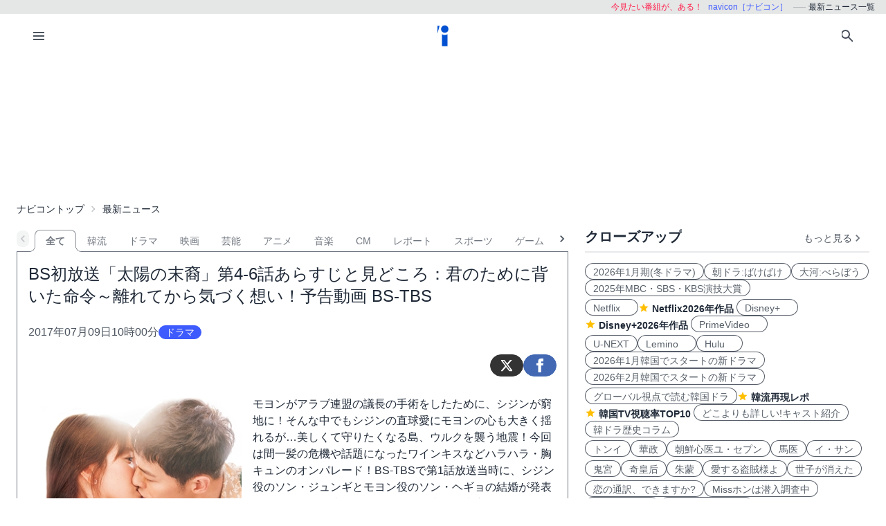

--- FILE ---
content_type: text/html; charset=UTF-8
request_url: https://navicon.jp/news/43917/
body_size: 16040
content:
<!DOCTYPE html>
<html lang="ja">

<head>
    <meta charset="utf-8">
<meta name="viewport" content="width=device-width, initial-scale=1.0, viewport-fit=cover">
<meta http-equiv="X-UA-Compatible" content="ie=edge">
<title>BS初放送「太陽の末裔」第4-6話あらすじと見どころ：君のために背いた命令～離れてから気づく想い！予告動画 BS-TBS - ナビコン・ニュース</title>
<meta name="keywords" content="ニュース,最新,動画,ビデオ・オン・デマンド,VOD,配信,navicon,ナビコン">
<meta name="description" content="日本、韓国、中国、アジアなど海外のドラマ・映画、音楽（K-POP）、スポーツ、CMなどエンタメ、芸能最新情報を毎日発信しています。">
<meta name="robots" content="index,follow,max-image-preview:large">
<link rel="preconnect" href="https://navicon.jp">
<link rel="dns-prefetch" href="navicon.jp">
<link rel="preload" href="https://navicon.jp/img/svg/brand-navicon.svg" as="image">
<link rel="canonical" href="https://navicon.jp/news/43917/">
<!-- Google Tag Manager -->
<script>(function(w,d,s,l,i){w[l]=w[l]||[];w[l].push({'gtm.start':
new Date().getTime(),event:'gtm.js'});var f=d.getElementsByTagName(s)[0],
j=d.createElement(s),dl=l!='dataLayer'?'&l='+l:'';j.async=true;j.src=
'https://www.googletagmanager.com/gtm.js?id='+i+dl;f.parentNode.insertBefore(j,f);
})(window,document,'script','dataLayer','GTM-W7SSRKN');</script>
<!-- End Google Tag Manager -->    <link href="https://navicon.jp/css/styles.min.css?1766698861" rel="stylesheet" type="text/css">
<link href="https://navicon.jp/css/common.min.css?1725416118" rel="stylesheet" type="text/css">
<link rel="preload" href="https://navicon.jp/css/correction.css?1679812158" as="style" onload="this.onload=null;this.rel='stylesheet'">
<noscript><link href="https://navicon.jp/css/correction.css?1679812158" rel="stylesheet" type="text/css"></noscript>        <link rel="icon" type="image/vnd.microsoft.icon" href="https://navicon.jp/navicon.ico">
<meta property="og:image" content="https://navicon.jp/nimage2/043/917/taiyounomatuei.jpg" />
<meta property="og:title" content="BS初放送「太陽の末裔」第4-6話あらすじと見どころ：君のために背いた命令～離れてから気づく想い！予告動画 BS-TBS" />
<meta property="og:description" content="モヨンがアラブ連盟の議長の手術をしたために、シジンが窮地に！そんな中でもシジンの直球愛にモヨンの心も大きく揺れるが…美し..." />
<meta name="twitter:card" content="summary_large_image" />
<meta name="twitter:site" content="@navicon" />
<meta name="twitter:image" content="https://navicon.jp/nimage2/043/917/taiyounomatuei.jpg" /></head>

<body class="box-border bg-base-100 font-sans leading-normal tracking-normal scrollbar-hidden"
    style="visibility: hidden">
    <!-- Google Tag Manager (noscript) -->
<noscript><iframe src="https://www.googletagmanager.com/ns.html?id=GTM-W7SSRKN"
height="0" width="0" style="display:none;visibility:hidden"></iframe></noscript>
<!-- End Google Tag Manager (noscript) -->    	<div id="preflight" class="hidden w-full h-full bg-base-100 z-[999999] transition-all">
        <div role="status" class="flex w-full h-full justify-center items-center">
            <icon class="icon-navicon opacity-50" data-icon="humble" title="navicon［ナビコン］" aria-label="navicon［ナビコン］"></icon>
        </div>
    </div>
	<header id="globalHeader" class="flex flex-col items-center bg-base-100 w-full z-[9999] transition-all">
		<p id="catchPhrase" class="hidden md:flex justify-center lg:justify-end items-center h-5 w-full px-3 text-xs bg-base-300">
			<span class="px-1 text-secondary">今見たい番組が、ある！</span>
			<span class="px-1 text-primary">navicon［ナビコン］</span>
			<span class="px-1 text-base-content hidden lg:inline-block" data-prefix="hyphen">最新ニュース一覧</span>
		</p><!-- /#catchPhrase -->
		<div id="naviContainer" class="navbar container bg-base-100 mt-0">
			<div id="naviSubMenu" class="flex-none block">
				<label for="naviconDrawerToggle" class="btn btn-square btn-ghost">
					<icon class="icon-menu icon-xl"></icon>
				</label>
			</div><!-- /#naviSubMenu -->
			<div id="brandLogo" class="flex-1 flex justify-center">
				<a href="https://navicon.jp/" class="btn btn-link">
					<icon class="icon-navicon" data-icon="primary" title="navicon［ナビコン］" aria-label="navicon［ナビコン］" />
				</a>
			</div><!-- /#brandLogo -->
			<div id="naviMenu" class="flex-none flex flex-nowrap justify-end">
				<label id="searchBoxToggle" for="searchBox-modal" class="btn btn-square btn-ghost">
					<icon class="icon-search icon-xl"></icon>
				</label>
				<input type="checkbox" id="searchBox-modal" class="modal-toggle" />
					<label for="searchBox-modal" class="modal cursor-pointer z-[99999]">
		<label class="modal-box relative w-11/12 min-w-max" for="">
			<label for="searchBox-modal" class="btn btn-sm btn-ghost absolute right-2 top-2">
				<icon class="icon-times icon-lg"></icon>
			</label>
			<h3 class="text-lg font-bold px-4">番組を探す</h3>
			<div class="modalContent my-2 mx-4 min-h-max max-h-96 overflow-y-auto">
				<div class="flex flex-col justify-center items-start gap-4">
					<div class="mx-2 flex-none w-max">
						<select id="modalSelectBox1" onchange="navicon.shChange(this)" class="select select-bordered select-sm w-full max-w-xs">
							<option value="ナビコンニュース">ニュース</option>
<option value="ナビコンおすすめ">特集・２倍楽しむ</option>
<option value="韓流コーナー（韓ドラ）">韓国ドラマ</option>
<option value="" selected="selected">全て</option>
						</select>
					</div>
					<div class="mx-2 flex-none w-max">
						<select id="modalSelectBox2" onchange="navicon.redirectSearch(this)" class="select select-bordered select-sm w-full max-w-xs">
							<option value="全項目">全項目</option>
<option value="タイトル">タイトル</option>
<option value="スタッフ、キャスト">スタッフ、キャスト</option>
<option value="配信サイト">配信サイト</option>
						</select>
					</div>
					<div class="mx-2 flex-none w-11/12">
						<input type="text" id="modalSearchKeyword" placeholder="検索したいキーワード" value="" class="input input-bordered input-sm w-full max-w-xs">
					</div>
					<div class="mx-2 flex-none w-11/12 flex justify-start">
						<button id="modalSearchButton" class="btn btn-accent btn-sm flex flex-nowrap items-center gap-2" onclick="navicon.submitSearch(this)">
							<icon class="icon-search icon-lg icon-reverse"></icon>
							<span class="text-sm font-normal whitespace-nowrap">検索</span>
						</button>
					</div>
				</div>
				<form name="naviconsearch" id="naviconsearch" action="https://navicon.jp/search2.html" method="get">
					<input type="hidden" name="sc"  value="" />
					<input type="hidden" name="sc2" value="" />
					<input type="hidden" name="sw"  value="" />
				</form><!-- /#naviconsearch -->
			</div><!-- /.modalContent -->
		</label><!-- /.modal-box -->
	</label><!-- /.modal -->
			</div><!-- /#naviMenu -->
		</div><!-- /#naviContainer -->
	</header><!-- /#globalHeader -->
    <main id="mainContent" class="container my-0 mx-auto z-1 bg-base-100">

                <ad id="Banner728" content-type="adsbygoogle" include-script="head|//pagead2.googlesyndication.com/pagead/js/adsbygoogle.js||async" class="flex justify-center text-center" show-alt="false"><style>
    /*
    .mv-under_banner {
        display: block;
        width: 320px;
        height: 150px;
        margin: 0 auto;
    }
    @media (min-width: 501px) {
        .mv-under_banner {
            width: 468px;
            height: 200px;
        }
    }

    @media (min-width: 801px) {
        .mv-under_banner {
            width: 728px;
            height: 200px;
        }
    }
    */
    /* モバイル用（デフォルト） */
    .mv-under_banner {
        width: 360px;
        height: 100px;
    }

    /* タブレット用 */
    @media (min-width: 768px) {
        .mv-under_banner {
            width: 468px;
            height: 200px;
        }
    }

    /* PC用 */
    @media (min-width: 1024px) {
        .mv-under_banner {
            width: 728px;
            height: 200px;
        }
    }
</style>
<!--
<script async src="//pagead2.googlesyndication.com/pagead/js/adsbygoogle.js"></script>
<ins class="adsbygoogle mv-under_banner" data-ad-client="ca-pub-4582913068751622" data-ad-slot="5720720974"></ins>
<script>
    (adsbygoogle = window.adsbygoogle || []).push({});
</script>
-->
<script async src="https://pagead2.googlesyndication.com/pagead/js/adsbygoogle.js?client=ca-pub-4582913068751622"
    crossorigin="anonymous"></script>
<!-- DIS＿横長 -->
<ins class="adsbygoogle mv-under_banner" style="display:block" data-ad-client="ca-pub-4582913068751622"
    data-ad-slot="6041822219"></ins>
<script>
    (adsbygoogle = window.adsbygoogle || []).push({});
</script></ad>
        <div id="breadcrumbs" class="w-full py-2 px-2 lg:px-0 text-sm breadcrumbs">
            <ul>
<li><a href="https://navicon.jp">ナビコントップ</a></li>
<li class="bc current">最新ニュース</li>
</ul>        </div><!-- /#breadcrumbs -->

        <div id="layoutContainer" class="flex flex-wrap justify-between">

                        <div id="columnGroup-1" class="flex-1 order-1 w-full md:w-7/12 lg:w-2/3 pr-0 md:pr-6 space-y-5">

                		<div id="categoryTab" class="flex flex-nowrap w-full mt-3 space-x-0 scrollable-tabs">
		<div class="scrollable-tabs-prev">
			<a class="btn btn-ghost btn-xs align-middle p-0">
				<icon class="icon-arrow-left icon-lg"></icon>
			</a>
		</div>
		<div class="tabs flex-nowrap overflow-x-scroll overscroll-x-none scrollbar-hidden scroll-smooth">
			<a class="tab tab-lifted cursor-default w-0 px-1" disabled></a>
<a class="tab tab-lifted flex-none tab-active" href="#">全て</a>
<a class="tab tab-lifted flex-none" href="https://navicon.jp/han-news.html?top=han">韓流</a>
<a class="tab tab-lifted flex-none" href="https://navicon.jp/news/%E3%83%89%E3%83%A9%E3%83%9E/">ドラマ</a>
<a class="tab tab-lifted flex-none" href="https://navicon.jp/news/%E6%98%A0%E7%94%BB/">映画</a>
<a class="tab tab-lifted flex-none" href="https://navicon.jp/news/%E8%8A%B8%E8%83%BD/">芸能</a>
<a class="tab tab-lifted flex-none" href="https://navicon.jp/news/%E3%82%A2%E3%83%8B%E3%83%A1/">アニメ</a>
<a class="tab tab-lifted flex-none" href="https://navicon.jp/news/%E9%9F%B3%E6%A5%BD/">音楽</a>
<a class="tab tab-lifted flex-none" href="https://navicon.jp/news/CM/">CM</a>
<a class="tab tab-lifted flex-none" href="https://navicon.jp/search2.html?sc=%E3%83%8A%E3%83%93%E3%82%B3%E3%83%B3%E3%83%8B%E3%83%A5%E3%83%BC%E3%82%B9&sc2=%E3%82%BF%E3%82%A4%E3%83%88%E3%83%AB&sw=%E3%83%AC%E3%83%9D">レポート</a>
<a class="tab tab-lifted flex-none" href="https://navicon.jp/news/%E3%82%B9%E3%83%9D%E3%83%BC%E3%83%84/">スポーツ</a>
<a class="tab tab-lifted flex-none" href="https://navicon.jp/news/%E3%82%B2%E3%83%BC%E3%83%A0/">ゲーム</a>
<a class="tab tab-lifted flex-none" href="https://navicon.jp/news/%E3%81%9D%E3%81%AE%E4%BB%96/">その他</a>
		<a class="tab tab-lifted cursor-default w-0 px-1" disabled></a>
		</div>
		<div class="scrollable-tabs-next">
			<a class="btn btn-ghost btn-xs align-middle p-0">
				<icon class="icon-arrow-right icon-lg"></icon>
			</a>
		</div>
		</div><!-- #categoryTab -->                <div class="block-under-tab overflow-x-hidden" style="margin-top: 0;">
                    <div id="articleContent" class="overflow-x-hidden" style="overflow-x: hidden;">
<h1 class="articleTitle p-4 text-2xl">BS初放送「太陽の末裔」第4-6話あらすじと見どころ：君のために背いた命令～離れてから気づく想い！予告動画 BS-TBS</h1><!-- /.articleTitle -->
<div class="meta-info flex justify-between py-2 px-4 text-base-content">
<div class="flex content-center items-center gap-2"><span class="datetime text-base-content-80">2017年07月09日10時00分</span><span class="badge badge-md badge-primary">ドラマ</span></div>
</div><!-- /.meta-info -->
	<div class="social-links h-14 px-4 flex justify-end items-center gap-3">
		<a class="btn btn-circle btn-sm btn-twitter no-icon" href="https://x.com/intent/post?text=BS%E5%88%9D%E6%94%BE%E9%80%81%E3%80%8C%E5%A4%AA%E9%99%BD%E3%81%AE%E6%9C%AB%E8%A3%94%E3%80%8D%E7%AC%AC4-6%E8%A9%B1%E3%81%82%E3%82%89%E3%81%99%E3%81%98%E3%81%A8%E8%A6%8B%E3%81%A9%E3%81%93%E3%82%8D%EF%BC%9A%E5%90%9B%E3%81%AE%E3%81%9F%E3%82%81%E3%81%AB%E8%83%8C%E3%81%84%E3%81%9F%E5%91%BD%E4%BB%A4%EF%BD%9E%E9%9B%A2%E3%82%8C%E3%81%A6%E3%81%8B%E3%82%89%E6%B0%97%E3%81%A5%E3%81%8F%E6%83%B3%E3%81%84%EF%BC%81%E4%BA%88%E5%91%8A%E5%8B%95%E7%94%BB+BS-TBS&url=https://navicon.jp/news/43917/" target="_blank" title="ツイート" aria-label="ツイート">
			<icon class="icon-twitter icon-lg icon-white"></icon>
		</a>
		<a class="btn btn-circle btn-sm btn-facebook no-icon" href="https://www.facebook.com/sharer?u=https://navicon.jp/news/43917/" target="_blank" rel="noopener" title="シェア" aria-label="シェア">
			<icon class="icon-facebook icon-lg icon-white"></icon>
		</a>
	</div><!-- /.social-links -->
<div class="articleText p-4">
<figure class="flex-none normal-image">
<img src="https://navicon.jp/nimage2/043/917/taiyounomatuei.jpg"  decoding="async" />
</figure>
<div class="clear-both md:hidden lg:hidden"></div>
<p>モヨンがアラブ連盟の議長の手術をしたために、シジンが窮地に！そんな中でもシジンの直球愛にモヨンの心も大きく揺れるが…美しくて守りたくなる島、ウルクを襲う地震！今回は間一髪の危機や話題になったワインキスなどハラハラ・胸キュンのオンパレード！BS-TBSで第1話放送当時に、シジン役のソン・ジュンギとモヨン役のソン・ヘギョの結婚が発表され、ますます注目を集めている「太陽の末裔　Love Under The Sun」明日7月10日（月）第4話～6話のあらすじと見どころを紹介、番組公式サイトで予告動画が公開されている。本作はDVD＆ブルーレイも大好評放送中で作品サイトでも予告動画が公開されている。<br/>※ソンソンカップルの結婚報道についてはコチラで紹介⇒<a href="http://navicon.jp/news/43863/" target="_blank">7月5日ナビコン記事</a><br/><br/><a href="http://navicon.jp/osusume/tid101840/"_blank">【「太陽の末裔」を2倍楽しむ】</a>では、ドラマの見どころやメイキング、インタビュー映像などをまとめて紹介している。各話のあらすじと見どころも放送にあわせて紹介するので参考にどうぞ。<br/><br/><strong>■キャスト</strong>⇒<a href="http://www.bs-tbs.co.jp/taiyou/chart.html" target="_blank">人物相関図</a>（BS-TBS）<br/>ユ・シジン役：ソン・ジュンギ<br/>カン・モヨン役：ソン・ヘギョ<br/>ソ・テヨン役チン・グ<br/>ユン・ミョンジュ役：キム・ジウォン<br/>キム・ギボム役：キム・ミンソク<br/>イ・チフン役：オンユ（SHINee）<br/><br/><strong>■第4話「君のために背いた命令」</strong><br/>メディキューブ野戦病院にアラブ連盟の議長が運ばれ緊急手術が必要となるが、「アラブの医師しか手術はできない」議長の警護が許さない。「患者を助けることができる」というモヨンの言葉に、無線を切ったシジンたちモウル中隊隊員とアラブ連盟の警護隊が銃口を向け合う中、モヨンは議長の手術を終える。シジンは中隊長職を解任され、命令不服従の罪で拘留されてしまう。議長の意識がなかなか戻らず、不安を募らせる医療チームのメンバーたち。密かにシジンの面会に行ったモヨンは申し訳なさから涙を流すが、シジンはいつものように冗談を言ってモヨンを励ます。一方、帰国を命じられたデヨンはウルク空港に到着したミョンジュと鉢合わせになり、思わずミョンジュを抱き寄せる。<br/>結局手術の記録はすべて消去されてなかったことに。但しシジンは懲戒処分となる。その後シジンとモヨンは議長に招待され、アラブではどんな助けも頼める名刺を2枚もらう。2人でお茶を飲んでいる時にまたシジンに呼び出しが入り、戦友の追悼式へ。<br/>シジンの減俸および昇級除外処分を知ったモヨンは大隊長の元へすべては自分のせいだと直談判に行くが…。その夜二人は甘い甘ーいワインを飲む。<br/><span style="color:#A0522D">冒頭のシジンと隊員の動きに、思わず「カッコいい！」の言葉が漏れそうだ。備品倉庫に拘留されているシジンにモヨンがお詫びのしるしに差し入れしたのは？キレのいい身のこなしもステキだが、シジン役のソン・ジュンギが話す英語が絶賛された。彼は名門成均館大学出身で、韓国バラエティ番組などでは“頭脳派”という称号も得ている。高校3年の成績はオール優で、英語と数学は全校1位。大学を卒業するために必要だったTOEICの点数も900点を越える良好な成績だったと言うから看板に偽りなしだ。<br/>主人公カップルともう一組。デヨンとミョンジュのカップルも主人公に負けない人気。二人の出会いから現代にいたるまでは回想シーンで描かれる。デヨン大好きギボムのシジン復帰祝いの料理が傑作（笑）！ところで、魔法の名刺をシジンはどんな用途に使うのか？</span><br/><br/><strong>■第5話「崖っぷちでSOS！」</strong><br/>シジンに突然ワインキスをされ、眠れない夜を過ごしたモヨン。翌朝、鉛中毒で入院させていた少年が無断で村に帰ってしまう。少年に薬を届けることになったモヨンは、気まずさを感じながらもシジンに案内を頼む。その帰り道、シジンは逮捕したはずのギャングを発見し、モヨンを先に帰らせる。ギャングのリーダーはシジンの戦友、アーガスだった。一方、ダニエルから借りた車を運転していたモヨンは崖下に転落する危機に陥る。電話でモヨンの窮地を知ったシジンは急いでその場に駆けつけるが…。<br/>その夜、ダイヤの密売をしているウルク電力のチン所長は、ギャングのアーガスに脅され彼と取引を始める羽目に。<br/>モヨンはシジンへの愛が深まる一方で、彼の危険な任務を考え複雑な思いに揺れていた。そんな中、本陣に配属されたミョンジュがモウル中隊の医療支援として戻ってくる。<br/>その頃、ミョンジュの想い人、デヨンは鬼教官として任務にあたっていた。ミョンジュの父であるユン司令官は、ミョンジュへの気持ちに整理をつけたか確認する。<br/>一方、シジンの派兵期間が終わって明日発つということを人づてに聞いたモヨンはなんとも言えない感情になる。<br/><span style="color:#A0522D">デヨンを激愛するミョンジュは韓国に戻ったデヨンの動向をどのように探るのか？モヨンとの食事のシーンでシジンの考える愛国心が語られるが、その後の回想シーンでまさにその愛国心が火を噴く。シジンが尊敬する先輩・キム大尉役は、<a href="http://navicon.jp/title96519/" target="_blank">「チュノ～推奴～」</a>のファン・チョルン役を演じたイ・ジョンソク。そして、モヨンに<a href="http://navicon.jp/news/43850/" target="_blank">第1話</a>でライアンと話した戦友こそがアーガス。<br/>絶体絶命のモヨンがハンドル片手にスマホに残す遺言が笑える。同様のシチュエーションで<a href="http://navicon.jp/title101060/" target="_blank">「仮面」</a>のスエに通じる遺言だ（<a href="http://navicon.jp/news/43527/" target="_blank">「第1話」</a>。さあ、シジンはどんな方法で愛するモヨンを救うのか？前回のワインキスに続いて今回は命を救うキス？本作でソン・ヘギョが演じるモヨンが何ともキュートだ。この後にもシジンとミョンジュが2人になるシーンでは、医師らしい盗み聞きをする。<br/>さあ、主人公に負けないデヨンとミョンジュの身分差純愛も、このあたりから2人の恋も胸キュンと涙腺を刺激していくのでお楽しみに。<br/>医療チームが無線で遊ぶシーン。モヨンが自分のコールサインを“美人”にしたのがばれてしまう。この無線の内容は実はシジンに筒抜け！そうとも知らずに“美人”が軍歌を歌うのでお楽しみに。物思いにふけるシジンが見つめる石は<a href="http://navicon.jp/news/43850/" target="_blank">第3話</a>で確かシジンがモヨンにあげたはず。次回第6話の回想シーンでその訳が分かる。</span><br/><br/><strong>■第6話「離れてから気づく想い」</strong><br/>シジンはモヨンに謝罪し、その晩に帰国してしまう。モヨンは告白を受けなかったことを後悔するが、自分の気持ちを胸の奥にしまい込む。<br/>一方、帰国したシジンは、父から少領昇級のチャンスを逃したことをからかわれるが、シジンの判断が誇りだったと褒める。その夜は教官の任に就いているデヨンを誘って酒を飲みに繰り出すが、かつてデヨンが鬼教官としてしごいた兵士たちと遭遇し…。<br/>そんな中、医療チームはボランティア活動を終えて韓国に帰国することに。同じ頃、チン所長は事務所の床に設置している隠し金庫にダイヤを隠す。ところが、巨大地震がウルクを襲う。空港行きのヘリに乗っていたモヨンとスタッフたちは負傷者を手当てするため、野戦病院に引き返す。ウルク発電所のタワーが倒壊し、多くの犠牲者が出てモヨンたち医療チームが駆けつけ救助活動を当たるが、チン所長は地下金庫のダイヤが気がかりで部下のことなどそっちのけ。若いチフンは、自分の分類違いで患者を死なせてしまったと取り乱すが、先輩医師の叱責で気を取り直す。医療チームと隊員たちの健闘むなしく報告される死者の数が増える。<br/>一方、休暇を返上したシジンもデヨンとともに救助隊として再びウルクへ向かう。夜空の中、救助隊のヘリが到着し…。<br/><span style="color:#A0522D">帰国したシジンが父ユ・ヨングンと会話する中で、彼が法曹関係にも進めるほどの優れた頭脳の持ち主だと分る。父のセリフに「軍人として時には、昇級より営倉を選ぶべき」という言葉があるが、“営倉”とは懲罰房のこと。つまり、「時には命令に背いても信念に従え」と言う意味にとらえていいだろう。<br/>本作は男女のロマンスに負けず劣らず、シジンとデヨンの甘ーいブロマンスも人気。今回は酒場で男2人のとぼけたやり取りや爆笑の逃走劇がある。最高にモッチン（素敵な）男のダサいペアルックもお楽しみに。<br/>発電所の救助活動では生死を分ける色分けで分類リボンが悲しい。<br/>シジン達がヘリコプターで戻ってくるシーン。夜霧の中救助隊がやって来る姿はトリハダもののカッコ良さだ。また、韓ドラは靴を使った愛情表現がよく登場するが最高の靴の紐結びもあるのでお楽しみに。</span><br/><br/>◇<a href="http://www.bs-tbs.co.jp/drama/taiyou/" target="_blank">BS-TBS「太陽の末裔」番組公式サイト</a><br/>　2017.07.05スタート　月～金17：00-17：54　無料BS初放送<br/>◇<a href="http://kandera.jp/sp/taiyou/" target="_blank">「太陽の末裔」DVD公式サイト</a><br/><br/><a href="http://navicon.jp/article/10031/"_blank"><img style="margin:0;padding:0;float:none;" src="http://navicon.jp/imgmgr/001/217/kandoraTOP.jpg" alt="kandoratop"/></span></img></a><a href="http://navicon.jp/title101840/"_blank">【作品詳細】</a><a href="http://navicon.jp/osusume/tid101840/"_blank">【「太陽の末裔」を2倍楽しむ】</a><hr></hr><br/>■<a href="http://amzn.to/2fW3B1Z" target="_blank">「太陽の末裔」関連商品をamazonで探す</a>■</p>
<div class="clear-both"></div>
<ad id="BannerNew336x280" content-type="adsbygoogle" include-script="" class="flex justify-center text-center w-full" style="min-width: 336px; min-height: 280px; height: max-content;" show-alt="false"><script async src="https://pagead2.googlesyndication.com/pagead/js/adsbygoogle.js?client=ca-pub-4582913068751622"
    crossorigin="anonymous"></script>
<!-- dai -->
<ins class="adsbygoogle" style="display:block" data-ad-client="ca-pub-4582913068751622" data-ad-slot="2867746174"
    data-ad-format="auto" data-full-width-responsive="true"></ins>
<script>
    (adsbygoogle = window.adsbygoogle || []).push({});
</script></ad>
</div>
	<div class="social-links h-14 px-4 flex justify-end items-center gap-3">
		<a class="btn btn-circle btn-sm btn-twitter no-icon" href="https://x.com/intent/post?text=BS%E5%88%9D%E6%94%BE%E9%80%81%E3%80%8C%E5%A4%AA%E9%99%BD%E3%81%AE%E6%9C%AB%E8%A3%94%E3%80%8D%E7%AC%AC4-6%E8%A9%B1%E3%81%82%E3%82%89%E3%81%99%E3%81%98%E3%81%A8%E8%A6%8B%E3%81%A9%E3%81%93%E3%82%8D%EF%BC%9A%E5%90%9B%E3%81%AE%E3%81%9F%E3%82%81%E3%81%AB%E8%83%8C%E3%81%84%E3%81%9F%E5%91%BD%E4%BB%A4%EF%BD%9E%E9%9B%A2%E3%82%8C%E3%81%A6%E3%81%8B%E3%82%89%E6%B0%97%E3%81%A5%E3%81%8F%E6%83%B3%E3%81%84%EF%BC%81%E4%BA%88%E5%91%8A%E5%8B%95%E7%94%BB+BS-TBS&url=https://navicon.jp/news/43917/" target="_blank" title="ツイート" aria-label="ツイート">
			<icon class="icon-twitter icon-lg icon-white"></icon>
		</a>
		<a class="btn btn-circle btn-sm btn-facebook no-icon" href="https://www.facebook.com/sharer?u=https://navicon.jp/news/43917/" target="_blank" rel="noopener" title="シェア" aria-label="シェア">
			<icon class="icon-facebook icon-lg icon-white"></icon>
		</a>
	</div><!-- /.social-links -->
</div><!-- /#articleContent -->
<script type="application/ld+json">
{
  "@context": "https://schema.org",
  "@type": "NewsArticle",
  "headline": "BS初放送「太陽の末裔」第4-6話あらすじと見どころ：君のために背いた命令～離れてから気づく想い！予告動画 BS-TBS",
  "datePublished": "2017-07-09T10:00:00+09:00",
  "dateModified": "2017-11-13T02:09:00+09:00",
  "author": {
    "@type": "Organization",
    "name": "NAVICON",
    "url": "https://navicon.jp/"
  },
  "publisher": {
    "@type": "Organization",
    "name": "NAVICON",
    "logo": {
      "@type": "ImageObject",
      "url": "https://navicon.jp/assets/svg/brand-navicon.svg"
    }
  },
  "image": "https://navicon.jp/nimage2/043/917/taiyounomatuei.jpg",
  "description": "モヨンがアラブ連盟の議長の手術をしたために、シジンが窮地に！そんな中でもシジンの直球愛にモヨンの心も大きく揺れるが…美しくて守りたくなる島、ウルクを襲う地震！今回は間一髪の危機や話題になったワインキスなどハラハラ・胸キュンのオンパレード！BS-TBSで第1話放送当時に、シジン役のソン・ジュンギとモヨン役のソン・ヘギョの結婚が発表され、ますます注目を集めている「太陽の末裔　Love Under The Sun」明日7月10日（月）第4話～6話のあらすじと見どころを紹介、番組公式サイトで予告動画が公開されている。本作はDVD＆ブルーレイも大好評放送中で作品サイトでも予告動画が公開されている。",
  "mainEntityOfPage": {
    "@type": "WebPage",
    "@id": "https://navicon.jp/news/43917/"
  }
}
</script>
                    	<div id="pagenationNewsCategoryTop" class="pb-4 flex justify-center items-end">
		<div class="flex-1 flex flex-col items-center">
<p class="flex-1 pagenavi-text order-first text-sm text-center"><var>94110</var>件中<var>1</var>～<var>15</var>件を表示しています。</p>
<div class="btn-group order-none items-center" data-base-url="/news/43917/p{num}/#globalHeader">
<button tabindex="100" value="1" class="btn btn-sm whitespace-nowrap px-1"><icon class="icon-double-arrow-left icon-lg icon-hover icon-base-content-75"></icon></button>
<button tabindex="101" value="1" class="btn btn-sm whitespace-nowrap btn-active">1</button>
<button tabindex="102" value="2" class="btn btn-sm whitespace-nowrap">2</button>
<button tabindex="103" value="3" class="btn btn-sm whitespace-nowrap">3</button>
<button tabindex="-1"  value="" class="btn btn-sm whitespace-nowrap px-1 btn-disabled"><icon class="icon-dot-horizontal icon-lg icon-base-content-25"></icon></button>
<button tabindex="104" value="4" class="btn btn-sm whitespace-nowrap">4</button>
<button tabindex="105" value="5" class="btn btn-sm whitespace-nowrap">5</button>
<button tabindex="106" value="6" class="btn btn-sm whitespace-nowrap">6</button>
<button tabindex="107" value="7" class="btn btn-sm whitespace-nowrap">7</button>
<button tabindex="108" value="8" class="btn btn-sm whitespace-nowrap">8</button>
<button tabindex="109" value="9" class="btn btn-sm whitespace-nowrap">9</button>
<button tabindex="110" value="10" class="btn btn-sm whitespace-nowrap">10</button>
<button tabindex="111" value="11" class="btn btn-sm whitespace-nowrap px-1"><icon class="icon-double-arrow-right icon-lg icon-hover icon-base-content-75"></icon></button>
</div><!-- /.btn-group -->
		</div>
	</div><!-- /#pagenationNewsCategoryTop -->
                    <div id="newsList" class="">
                        <ul class="list my-4 border-solid border-t">
<li><a href="https://navicon.jp/news/60083/" class="flex flex-col content-start">
<div class="flex flex-nowrap justify-between content-start w-full">
<figure class="flex-none thumbnail w-24 rounded">
<img src="https://navicon.jp/nimage2/060/083/80-hojyun.jpg" loading="lazy" />
</figure>
<h3 class="flex-1 font-semibold">テレビ愛知「ホジュン～伝説の心医～」第21-25話あらすじ：屈辱の日々と生涯の師との出会い｜予告動画</h3>
</div>
<div class="flex flex-nowrap justify-between items-center content-center w-full">
<div class="badge badge-primary badge-sm self-center">ドラマ</div>
<div class="flex-1 pt-2 pr-2 text-sm text-base-content-50 text-right">[12時10分]</div>
</div>
</a></li>
<li><a href="https://navicon.jp/news/95401/" class="flex flex-col content-start">
<div class="flex flex-nowrap justify-between content-start w-full">
<figure class="flex-none thumbnail w-24 rounded">
<img src="https://navicon.jp/nimage2/095/401/80-3-4_1.jpg" loading="lazy" />
</figure>
<h3 class="flex-1 font-semibold">“この気持ちは君のこと好きなのか？”「子供ができました」チェ・ジニョク、ついに直球告白へ【第3話・第4話】</h3>
</div>
<div class="flex flex-nowrap justify-between items-center content-center w-full">
<div class="badge badge-primary badge-sm self-center">ドラマ</div>
<div class="flex-1 pt-2 pr-2 text-sm text-base-content-50 text-right">[11時46分]</div>
</div>
</a></li>
<li><a href="https://navicon.jp/news/95400/" class="flex flex-col content-start">
<div class="flex flex-nowrap justify-between content-start w-full">
<figure class="flex-none thumbnail w-24 rounded">
<img src="https://navicon.jp/nimage2/095/400/80-Picture0191.jpg" loading="lazy" />
</figure>
<h3 class="flex-1 font-semibold">「リブート」ギリギリで生き延びた鈴木亮平の前に、儀堂の妻・黒木メイサがやってきた【第2話ネタバレと第3話予告】</h3>
</div>
<div class="flex flex-nowrap justify-between items-center content-center w-full">
<div class="badge badge-primary badge-sm self-center">ドラマ</div>
<div class="flex-1 pt-2 pr-2 text-sm text-base-content-50 text-right">[10時36分]</div>
</div>
</a></li>
<li><a href="https://navicon.jp/news/95398/" class="flex flex-col content-start">
<div class="flex flex-nowrap justify-between content-start w-full">
<figure class="flex-none thumbnail w-24 rounded">
<img src="https://navicon.jp/nimage2/095/398/80-8_01.jpg" loading="lazy" />
</figure>
<h3 class="flex-1 font-semibold">「愛する盗賊様よ」ムン・サンミン、ホン・ミンギの放った火矢からナム・ジヒョンを救う　視聴率7.1％で自己最高【第8話】</h3>
</div>
<div class="flex flex-nowrap justify-between items-center content-center w-full">
<div class="badge badge-primary badge-sm self-center">ドラマ</div>
<div class="flex-1 pt-2 pr-2 text-sm text-base-content-50 text-right">[10時13分]</div>
</div>
</a></li>
<li><a href="https://navicon.jp/news/95399/" class="flex flex-col content-start">
<div class="flex flex-nowrap justify-between content-start w-full">
<figure class="flex-none thumbnail w-24 rounded">
<img src="https://navicon.jp/nimage2/095/399/80-toyotomi.jpg" loading="lazy" />
</figure>
<h3 class="flex-1 font-semibold">NHK大河「豊臣兄弟！」信長（小栗旬）の奇襲に小一郎（仲野太賀）が感動　第4話ネタバレ第5話予告</h3>
</div>
<div class="flex flex-nowrap justify-between items-center content-center w-full">
<div class="badge badge-primary badge-sm self-center">ドラマ</div>
<div class="flex-1 pt-2 pr-2 text-sm text-base-content-50 text-right">[10時12分]</div>
</div>
</a></li>
<li><a href="https://navicon.jp/news/95397/" class="flex flex-col content-start">
<div class="flex flex-nowrap justify-between content-start w-full">
<figure class="flex-none thumbnail w-24 rounded">
<img src="https://navicon.jp/nimage2/095/397/80-2ji.jpg" loading="lazy" />
</figure>
<h3 class="flex-1 font-semibold">パク・ミニョン とウィ・ハジュン共演、新韓国ドラマ「セイレーン」“疑惑”の第2次ティーザー映像公開</h3>
</div>
<div class="flex flex-nowrap justify-between items-center content-center w-full">
<div class="badge badge-primary badge-sm self-center">ドラマ</div>
<div class="flex-1 pt-2 pr-2 text-sm text-base-content-50 text-right">[09時28分]</div>
</div>
</a></li>
<li><a href="https://navicon.jp/news/95396/" class="flex flex-col content-start">
<div class="flex flex-nowrap justify-between content-start w-full">
<figure class="flex-none thumbnail w-24 rounded">
<img src="https://navicon.jp/nimage2/095/396/80-CAPT0008.jpg" loading="lazy" />
</figure>
<h3 class="flex-1 font-semibold">「華麗な日々」最終回で視聴率が急騰した理由　20.5％で自己最高、有終の美を飾る</h3>
</div>
<div class="flex flex-nowrap justify-between items-center content-center w-full">
<div class="badge badge-primary badge-sm self-center">ドラマ</div>
<div class="flex-1 pt-2 pr-2 text-sm text-base-content-50 text-right">[09時03分]</div>
</div>
</a></li>
<li><a href="https://navicon.jp/news/95395/" class="flex flex-col content-start">
<div class="flex flex-nowrap justify-between content-start w-full">
<figure class="flex-none thumbnail w-24 rounded">
<img src="https://navicon.jp/nimage2/095/395/80-miss.jpg" loading="lazy" />
</figure>
<h3 class="flex-1 font-semibold">なぜ視聴率が跳ねた？「Missホンは潜入調査中」第4話、自己最高7.4％を記録した転換点</h3>
</div>
<div class="flex flex-nowrap justify-between items-center content-center w-full">
<div class="badge badge-primary badge-sm self-center">ドラマ</div>
<div class="flex-1 pt-2 pr-2 text-sm text-base-content-50 text-right">[08時36分]</div>
</div>
</a></li>
<li><a href="https://navicon.jp/news/95377/" class="flex flex-col content-start">
<div class="flex flex-nowrap justify-between content-start w-full">
<figure class="flex-none thumbnail w-24 rounded">
<img src="https://navicon.jp/nimage2/095/377/80-bijyo.jpg" loading="lazy" />
</figure>
<h3 class="flex-1 font-semibold">テレ東「美女と純情男」第41-45話：これ以上秘密を隠し通せない・・・</h3>
</div>
<div class="flex flex-nowrap justify-between items-center content-center w-full">
<div class="badge badge-primary badge-sm self-center">ドラマ</div>
<div class="flex-1 pt-2 pr-2 text-sm text-base-content-50 text-right">[08時15分]</div>
</div>
</a></li>
<li><a href="https://navicon.jp/news/95394/" class="flex flex-col content-start">
<div class="flex flex-nowrap justify-between content-start w-full">
<figure class="flex-none thumbnail w-24 rounded">
<img src="https://navicon.jp/nimage2/095/394/80-nitiyou.jpg" loading="lazy" />
</figure>
<h3 class="flex-1 font-semibold">【1月25日視聴率TOP10】「華麗な日々」最終回20.5％で堂々完走、「Missホン」が「愛する盗賊様よ」に逆転<br/></h3>
</div>
<div class="flex flex-nowrap justify-between items-center content-center w-full">
<div class="badge badge-primary badge-sm self-center">ドラマ</div>
<div class="flex-1 pt-2 pr-2 text-sm text-base-content-50 text-right">[08時10分]</div>
</div>
</a></li>
<li><a href="https://navicon.jp/news/95383/" class="flex flex-col content-start">
<div class="flex flex-nowrap justify-between content-start w-full">
<figure class="flex-none thumbnail w-24 rounded">
<img src="https://navicon.jp/nimage2/095/383/80-IMG_6304.jpeg" loading="lazy" />
</figure>
<h3 class="flex-1 font-semibold">「二度目の裁判」知能戦でパク・ヒスンの信頼を勝ち取ったチソンの次の狙いに注目集まる【第7話第8話】</h3>
</div>
<div class="flex flex-nowrap justify-between items-center content-center w-full">
<div class="badge badge-primary badge-sm self-center">ドラマ</div>
<div class="flex-1 pt-2 pr-2 text-sm text-base-content-50 text-right">[01月25日22時31分]</div>
</div>
</a></li>
<li><a href="https://navicon.jp/news/95392/" class="flex flex-col content-start">
<div class="flex flex-nowrap justify-between content-start w-full">
<figure class="flex-none thumbnail w-24 rounded">
<img src="https://navicon.jp/nimage2/095/392/80-NHK10.jpg" loading="lazy" />
</figure>
<h3 class="flex-1 font-semibold">中山美穂主演『Love Letter』はなぜ韓国で愛され続けるのか</h3>
</div>
<div class="flex flex-nowrap justify-between items-center content-center w-full">
<div class="badge badge-primary badge-sm self-center">映画</div>
<div class="flex-1 pt-2 pr-2 text-sm text-base-content-50 text-right">[01月25日22時13分]</div>
</div>
</a></li>
<li><a href="https://navicon.jp/news/95390/" class="flex flex-col content-start">
<div class="flex flex-nowrap justify-between content-start w-full">
<figure class="flex-none thumbnail w-24 rounded">
<img src="https://navicon.jp/nimage2/095/390/80-sejya4.jpg" loading="lazy" />
</figure>
<h3 class="flex-1 font-semibold">NHKBS「世子が消えた」第4話：EXOスホが魅せる、信じるほど試される恋｜ネタバレなし</h3>
</div>
<div class="flex flex-nowrap justify-between items-center content-center w-full">
<div class="badge badge-primary badge-sm self-center">ドラマ</div>
<div class="flex-1 pt-2 pr-2 text-sm text-base-content-50 text-right">[01月25日21時55分]</div>
</div>
</a></li>
<li><a href="https://navicon.jp/news/95387/" class="flex flex-col content-start">
<div class="flex flex-nowrap justify-between content-start w-full">
<figure class="flex-none thumbnail w-24 rounded">
<img src="https://navicon.jp/nimage2/095/387/80-NHK9.jpg" loading="lazy" />
</figure>
<h3 class="flex-1 font-semibold">大河ドラマ「豊臣兄弟！」信長役・小栗旬、市役・宮﨑あおいが語る兄妹の絆</h3>
</div>
<div class="flex flex-nowrap justify-between items-center content-center w-full">
<div class="badge badge-primary badge-sm self-center">ドラマ</div>
<div class="flex-1 pt-2 pr-2 text-sm text-base-content-50 text-right">[01月25日20時45分]</div>
</div>
</a></li>
<li><a href="https://navicon.jp/news/95391/" class="flex flex-col content-start">
<div class="flex flex-nowrap justify-between content-start w-full">
<figure class="flex-none thumbnail w-24 rounded">
<img src="https://navicon.jp/nimage2/095/391/80-CAPT0006.jpg" loading="lazy" />
</figure>
<h3 class="flex-1 font-semibold">キム・ソンシク×ルミーナ×金子三勇士、日韓初交差のステージ『borderless 2026』3月開催決定<br/></h3>
</div>
<div class="flex flex-nowrap justify-between items-center content-center w-full">
<div class="badge badge-primary badge-sm self-center">音楽</div>
<div class="flex-1 pt-2 pr-2 text-sm text-base-content-50 text-right">[01月25日18時39分]</div>
</div>
</a></li>
</ul><!-- /.list -->                    </div><!-- /#newsList -->

                    	<div id="pagenationNewsCategoryBottom" class="pt-4 flex justify-center items-end">
		<div class="flex-1 flex flex-col items-center">
<p class="flex-1 pagenavi-text order-last text-sm text-center"><var>94110</var>件中<var>1</var>～<var>15</var>件を表示しています。</p>
<div class="btn-group order-none items-center" data-base-url="/news/43917/p{num}/#globalHeader">
<button tabindex="100" value="1" class="btn btn-sm whitespace-nowrap px-1"><icon class="icon-double-arrow-left icon-lg icon-hover icon-base-content-75"></icon></button>
<button tabindex="101" value="1" class="btn btn-sm whitespace-nowrap btn-active">1</button>
<button tabindex="102" value="2" class="btn btn-sm whitespace-nowrap">2</button>
<button tabindex="103" value="3" class="btn btn-sm whitespace-nowrap">3</button>
<button tabindex="-1"  value="" class="btn btn-sm whitespace-nowrap px-1 btn-disabled"><icon class="icon-dot-horizontal icon-lg icon-base-content-25"></icon></button>
<button tabindex="104" value="4" class="btn btn-sm whitespace-nowrap">4</button>
<button tabindex="105" value="5" class="btn btn-sm whitespace-nowrap">5</button>
<button tabindex="106" value="6" class="btn btn-sm whitespace-nowrap">6</button>
<button tabindex="107" value="7" class="btn btn-sm whitespace-nowrap">7</button>
<button tabindex="108" value="8" class="btn btn-sm whitespace-nowrap">8</button>
<button tabindex="109" value="9" class="btn btn-sm whitespace-nowrap">9</button>
<button tabindex="110" value="10" class="btn btn-sm whitespace-nowrap">10</button>
<button tabindex="111" value="11" class="btn btn-sm whitespace-nowrap px-1"><icon class="icon-double-arrow-right icon-lg icon-hover icon-base-content-75"></icon></button>
</div><!-- /.btn-group -->
		</div>
	</div><!-- /#pagenationNewsCategoryBottom -->                </div>

            </div><!-- /#columnGroup-1 -->

                        <div id="columnGroup-2" class="flex-none order-2 w-full md:w-5/12 lg:w-1/3 flex flex-col space-y-5">

                			<div id="closeupSection" class="pr-0 md:pr-2 lg:pr-0">
				<h3 class="mt-2 flex justify-between content-end items-end ml-1 md:ml-0">
					<span class="text-base-content text-xl font-semibold truncate">クローズアップ</span>
					<a class="btn btn-ghost btn-xs flex items-center" href="https://navicon.jp/article/10036/">
						<span class="font-thin text-base-content-80 text-sm">もっと見る</span>
						<icon class="icon-arrow-right icon-lg opacity-80"></icon>
					</a>
				</h3>
				<div class="divider mt-0 mb-2"></div>
				<ul id="closeupItems" class="px-2 md:px-0 space-y-2 md:space-y-1">
<li class="inline-flex flex-wrap gap-2 md:gap-1">
<a class="badge badge-outline badge-lg" href="/search2.html?sc=%E3%83%8A%E3%83%93%E3%82%B3%E3%83%B3%E3%83%8B%E3%83%A5%E3%83%BC%E3%82%B9&sc2=%E3%82%BF%E3%82%A4%E3%83%88%E3%83%AB&sw=2026%E5%86%AC%E3%83%89%E3%83%A9%E3%83%9E" onfocus="this.blur();">2026年1月期(冬ドラマ)</a>
<a class="badge badge-outline badge-lg" href="/news/93585/" onfocus="this.blur();">朝ドラ:ばけばけ</a>
<a class="badge badge-outline badge-lg" href="/news/89553/" onfocus="this.blur();">大河:べらぼう</a>
<a class="badge badge-outline badge-lg" href="/news/95030/" onfocus="this.blur();">2025年MBC・SBS・KBS演技大賞</a>
</li>
<li class="inline-flex flex-wrap gap-2 md:gap-1">
<a class="badge badge-outline badge-lg" href="/all/p1/cs/Netflix%25EF%25BC%2588%25E9%259F%2593%25E5%259B%25BD%25E3%2583%2589%25E3%2583%25A9%25E3%2583%259E%25E3%2583%25BB%25E3%2582%25AA%25E3%2583%25AA%25E3%2582%25B8%25E3%2583%258A%25E3%2583%25AB%25EF%25BC%2589/0/" onfocus="this.blur();">Netflix　</a>
<label class="flex items-center">
<icon class="icon-star"></icon>
<a class="link link-hover mx-1 pt-1" href="/news/95336/" onfocus="this.blur();">Netflix2026年作品</a>
</label>
<a class="badge badge-outline badge-lg" href="/all/p1/cs/Disney%2BPlus%25EF%25BC%2588%25E9%259F%2593%25E5%259B%25BD%25E3%2583%2589%25E3%2583%25A9%25E3%2583%259E%25E3%2583%25BB%25E3%2582%25AA%25E3%2583%25AA%25E3%2582%25B8%25E3%2583%258A%25E3%2583%25AB%25EF%25BC%2589/0/" onfocus="this.blur();">Disney+　</a>
<label class="flex items-center">
<icon class="icon-star"></icon>
<a class="link link-hover mx-1 pt-1" href="/news/95355/" onfocus="this.blur();">Disney+2026年作品</a>
</label>
<a class="badge badge-outline badge-lg" href="/all/p1/cs/Prime%2BVideo%25EF%25BC%2588%25E9%259F%2593%25E5%259B%25BD%25E3%2583%2589%25E3%2583%25A9%25E3%2583%259E%25E3%2583%25BB%25E7%258B%25AC%25E5%258D%25A0%25E9%2585%258D%25E4%25BF%25A1%25EF%25BC%2589/0/" onfocus="this.blur();">PrimeVideo　</a>
</li>
<li class="inline-flex flex-wrap gap-2 md:gap-1">
<a class="badge badge-outline badge-lg" href="/all/p1/cs/U-NEXT%25EF%25BC%2588%25E9%259F%2593%25E5%259B%25BD%25E3%2583%2589%25E3%2583%25A9%25E3%2583%259E%25E3%2583%25BB%25E7%258B%25AC%25E5%258D%25A0%25E9%2585%258D%25E4%25BF%25A1%25EF%25BC%2589/0/" onfocus="this.blur();">U-NEXT</a>
<a class="badge badge-outline badge-lg" href="/all/p1/cs/Lemino%25EF%25BC%2588%25E9%259F%2593%25E5%259B%25BD%25E3%2583%2589%25E3%2583%25A9%25E3%2583%259E%25E3%2583%25BB%25E7%258B%25AC%25E5%258D%25A0%25E9%2585%258D%25E4%25BF%25A1%25EF%25BC%2589/0/" onfocus="this.blur();">Lemino　</a>
<a class="badge badge-outline badge-lg" href="/all/p1/cs/Hulu%25EF%25BC%2588%25E9%259F%2593%25E5%259B%25BD%25E3%2583%2589%25E3%2583%25A9%25E3%2583%259E%25E3%2583%25BB%25E7%258B%25AC%25E5%258D%25A0%25E9%2585%258D%25E4%25BF%25A1%25EF%25BC%2589/0/" onfocus="this.blur();">Hulu　</a>
<a class="badge badge-outline badge-lg" href="/news/94910/" onfocus="this.blur();">2026年1月韓国でスタートの新ドラマ</a>
<a class="badge badge-outline badge-lg" href="/news/95343/" onfocus="this.blur();">2026年2月韓国でスタートの新ドラマ</a>
</li>
<li class="inline-flex flex-wrap gap-2 md:gap-1">
<a class="badge badge-outline badge-lg" href="/search2.html?sc=%E3%83%8A%E3%83%93%E3%82%B3%E3%83%B3%E3%83%8B%E3%83%A5%E3%83%BC%E3%82%B9&sc2=%E5%85%A8%E9%A0%85%E7%9B%AE&sw=%E3%82%B0%E3%83%AD%E3%83%BC%E3%83%90%E3%83%AB%E8%A6%96%E7%82%B9%E3%81%A7%E8%AA%AD%E3%82%80%E9%9F%93%E5%9B%BD%E3%83%89%E3%83%A9" onfocus="this.blur();">グローバル視点で読む韓国ドラ</a>
<label class="flex items-center">
<icon class="icon-star"></icon>
<a class="link link-hover mx-1 pt-1" href="/article/10005/" onfocus="this.blur();">韓流再現レポ</a>
</label>
<label class="flex items-center">
<icon class="icon-star"></icon>
<a class="link link-hover mx-1 pt-1" href="/search2.html?sc=%E3%83%8A%E3%83%93%E3%82%B3%E3%83%B3%E3%83%8B%E3%83%A5%E3%83%BC%E3%82%B9&sc2=%E3%82%BF%E3%82%A4%E3%83%88%E3%83%AB&sw=%E8%A6%96%E8%81%B4%E7%8E%87%E3%80%80TOP10%E3%80%91" onfocus="this.blur();">韓国TV視聴率TOP10</a>
</label>
<a class="badge badge-outline badge-lg" href="/search2.html?sc=%E3%83%8A%E3%83%93%E3%82%B3%E3%83%B3%E3%83%8B%E3%83%A5%E3%83%BC%E3%82%B9&sc2=%E3%82%BF%E3%82%A4%E3%83%88%E3%83%AB&sw=%E3%81%A9%E3%81%93%E3%82%88%E3%82%8A%E3%82%82%E8%A9%B3%E3%81%97%E3%81%84" onfocus="this.blur();">どこよりも詳しい!キャスト紹介</a>
<a class="badge badge-outline badge-lg" href="/search2.html?sc=%E3%83%8A%E3%83%93%E3%82%B3%E3%83%B3%E3%83%8B%E3%83%A5%E3%83%BC%E3%82%B9&sc2=%E3%82%BF%E3%82%A4%E3%83%88%E3%83%AB&sw=%E3%80%90%E9%9F%93%E3%83%89%E3%83%A9%E3%80%80%E3%82%B3%E3%83%A9%E3%83%A0" onfocus="this.blur();">韓ドラ歴史コラム</a>
</li>
<li class="inline-flex flex-wrap gap-2 md:gap-1">
<a class="badge badge-outline badge-lg" href="/osusume/tid96864/" onfocus="this.blur();">トンイ</a>
<a class="badge badge-outline badge-lg" href="/osusume/tid101058/" onfocus="this.blur();">華政</a>
<a class="badge badge-outline badge-lg" href="/osusume/tid104653/" onfocus="this.blur();">朝鮮心医ユ・セプン</a>
<a class="badge badge-outline badge-lg" href="/osusume/tid98783/" onfocus="this.blur();">馬医</a>
<a class="badge badge-outline badge-lg" href="/osusume/tid93397/" onfocus="this.blur();">イ・サン</a>
</li>
<li class="inline-flex flex-wrap gap-2 md:gap-1">
<a class="badge badge-outline badge-lg" href="/osusume/tid104805/" onfocus="this.blur();">鬼宮</a>
<a class="badge badge-outline badge-lg" href="/osusume/tid100584/" onfocus="this.blur();">奇皇后</a>
<a class="badge badge-outline badge-lg" href="/osusume/tid97941/" onfocus="this.blur();">朱蒙</a>
<a class="badge badge-outline badge-lg" href="/osusume/tid104907/" onfocus="this.blur();">愛する盗賊様よ</a>
<a class="badge badge-outline badge-lg" href="/osusume/tid104692/" onfocus="this.blur();">世子が消えた</a>
</li>
<li class="inline-flex flex-wrap gap-2 md:gap-1">
<a class="badge badge-outline badge-lg" href="/osusume/tid104911/" onfocus="this.blur();">恋の通訳、できますか?</a>
<a class="badge badge-outline badge-lg" href="/osusume/tid104908/" onfocus="this.blur();">Missホンは潜入調査中</a>
<a class="badge badge-outline badge-lg" href="/osusume/tid104900/" onfocus="this.blur();">二度目の裁判</a>
<a class="badge badge-outline badge-lg" href="/title104915/" onfocus="this.blur();">子供ができました</a>
<a class="badge badge-outline badge-lg" href="/osusume/tid104909/" onfocus="this.blur();">今日からニンゲンに転身しました</a>
</li>
<li class="inline-flex flex-wrap gap-2 md:gap-1">
<a class="badge badge-outline badge-lg" href="/title104865/" onfocus="this.blur();">華麗な日々</a>
<a class="badge badge-outline badge-lg" href="/title104896/" onfocus="this.blur();">ラブミー</a>
<a class="badge badge-outline badge-lg" href="/title104905/" onfocus="this.blur();">アイドルアイ</a>
<a class="badge badge-outline badge-lg" href="/title104906/" onfocus="this.blur();">スプリング・フィーバー</a>
<a class="badge badge-outline badge-lg" href="/search2.html?sc=%E3%83%8A%E3%83%93%E3%82%B3%E3%83%B3%E3%83%8B%E3%83%A5%E3%83%BC%E3%82%B9&sc2=%E3%82%BF%E3%82%A4%E3%83%88%E3%83%AB&sw=%E8%84%B1%E5%87%BA%E3%81%8A%E3%81%B2%E3%81%A8%E3%82%8A%E5%B3%B65" onfocus="this.blur();">脱出おひとり島5</a>
</li>
<li class="inline-flex flex-wrap gap-2 md:gap-1">
<label class="flex items-center">
<icon class="icon-star"></icon>
<a class="link link-hover mx-1 pt-1" href="/news/58216/" onfocus="this.blur();">華流トップページ</a>
</label>
<a class="badge badge-outline badge-lg" href="/search2.html?sc=%E3%83%8A%E3%83%93%E3%82%B3%E3%83%B3%E3%83%8B%E3%83%A5%E3%83%BC%E3%82%B9&sc2=%E3%82%BF%E3%82%A4%E3%83%88%E3%83%AB&sw=%E3%80%8C%E4%B8%89%E5%9B%BD%E5%BF%97%E5%A4%96%E4%BC%9D%E3%80%80%E6%84%9B%E3%81%A8%E6%82%B2%E3%81%97%E3%81%BF%E3%81%AE%E3%82%B9%E3%83%91%E3%82%A4" onfocus="this.blur();">三国志外伝　愛と悲しみのスパイ</a>
<a class="badge badge-outline badge-lg" href="/osusume/tid104472/" onfocus="this.blur();">上陽賦～運命の王妃～</a>
<a class="badge badge-outline badge-lg" href="/osusume/tid104164/" onfocus="this.blur();">コウラン伝 始皇帝の母</a>
<a class="badge badge-outline badge-lg" href="/osusume/tid104752/" onfocus="this.blur();">三国志 秘密の皇帝</a>
</li>
<li class="inline-flex flex-wrap gap-2 md:gap-1">
<a class="badge badge-outline badge-lg" href="/news/91400/" onfocus="this.blur();">次見る韓ドラに迷ったら見るコーナー</a>
<a class="badge badge-outline badge-lg" href="/news/59291" onfocus="this.blur();">動画配信サービスをまとめて紹介</a>
</li>
<li class="inline-flex flex-wrap gap-2 md:gap-1">
    <label class="flex items-center">
        <icon class="icon-star"></icon>
        <span class="mx-1 pt-1" id="dateRange"> アクセスランキング</span>
    </label>
    <a class="badge badge-outline badge-lg" href="/ranking/" onfocus="this.blur();">　　　もっと見る&gt;&gt;</a>
</li>
<li class="inline-flex flex-wrap gap-2 md:gap-1" id="accessRanking" style="">
</li>
				</ul><!-- /#closeupItems -->
			</div><!-- /#closeupSection -->


<link rel="preload" as="script" href="https://pdn.adingo.jp/p.js">
<link rel="preconnect" href="https://sh.adingo.jp" crossorigin="use-credentials">

<!--      fluct ユニット名「fluct-unit-1000297230-1」     -->
<div class="fluct-unit-1000297230-1"></div>

<script type="text/javascript" src="https://pdn.adingo.jp/p.js" async></script>
<script type="text/javascript">
  var fluctAdScript = fluctAdScript || {};
  fluctAdScript.cmd = fluctAdScript.cmd || [];
  fluctAdScript.cmd.push(function (cmd) {
    if (window.innerWidth < 768) {
    cmd.setGamTargetingMap('%%PATTERN:TARGETINGMAP%%');
    cmd.requestAdByGroup("1000187264")
      .setGpid('%%ADUNIT%%')
      .display(".fluct-unit-1000297230-1", "1000297230");
    }
  });
</script>




            </div><!-- /#columnGroup-2 -->

                        <div id="columnGroup-3" class="flex-none order-3 w-full mb-6 space-y-5">

            </div><!-- /#columnGroup-3 -->
        </div><!-- /#layoutContainer -->
    </main><!-- /#mainContent -->

    	<footer id="footerStack-1" class="footer hidden lg:flex lg:justify-between p-10 bg-base-200 text-base-content">
	  <div class="w-1/3">
		<span class="footer-title">Services</span> 
		<a class="link link-hover" href="https://navicon.jp/info.html">ご利用案内</a> 
		<a class="link link-hover" href="https://navicon.jp/suisen.html">配信サイトのご紹介のお願い</a> 
		<a class="link link-hover" href="https://navicon.jp/sitemap.html">サイトマップ</a>
	  </div> 
	  <div class="w-1/3">
		<span class="footer-title">Company</span> 
		<a class="link link-hover" href="https://navicon.jp/company.html">会社案内</a> 
		<a class="link link-hover" href="https://navicon.jp/contact.html">お問い合わせ</a> 
	  </div> 
	  <div class="w-1/3">
		<span class="footer-title">Legal</span> 
		<a class="link link-hover" href="https://navicon.jp/riyoukiyaku.html">ご利用規約</a> 
		<a class="link link-hover" href="https://navicon.jp/privacy.html">プライバシーポリシー</a> 
	  </div>
	</footer><!-- /#footerStack-1 -->
	<footer id="footerStack-2" class="footer flex justify-between px-10 pt-4 pb-12 md:pb-14 lg:pb-6 border-t bg-base-200 text-base-content border-base-300">
	  <div class="items-end grid-flow-col flex flex-wrap md:flex-nowrap">
		<icon class="icon-navicon md:mr-2" data-icon="humble" title="navicon［ナビコン］" aria-label="navicon［ナビコン］"></icon>
		<span><icon class="icon-copyright icon-base-content-75"></icon> navicon 2007</span>
	  </div> 
	  <div class="place-self-center md:justify-self-end">
		<div class="grid grid-flow-col gap-4">
		  <a class="btn btn-square btn-ghost btn-sm" href="https://twitter.com/navicon_kandora"  target="_blank"><icon class="icon-twitter icon-lg"></icon></a> 
		  <a class="btn btn-square btn-ghost btn-sm" href="https://www.youtube.com/@navicon3"  target="_blank"><icon class="icon-youtube icon-lg"></icon></a>
		  <a class="btn btn-square btn-ghost btn-sm" href="https://www.facebook.com/naviconkandora" target="_blank"><icon class="icon-facebook icon-lg"></icon></a>
		  </div>
	  </div>
	</footer><!-- /#footerStack-2 -->
	<div id="goTopContainer" class="hidden lg:inline-block fixed right-4 bottom-32 z-50">
	  <button id="btnGoTop" class="btn btn-circle btn-outline transition-opacity duration-300 hidden opacity-0 hover:opacity-80">
	    <icon class="icon-gotop icon-2xl icon-hover"></icon>
	  </button>
    </div><!-- /#goTopContainer -->
    <div id="naviconDrawer" class="custom-drawer hidden z-[10001]">
	  <input type="checkbox" id="naviconDrawerToggle" class="custom-drawer-toggle" autocomplete="off" />
	  <label for="naviconDrawerToggle" class="custom-drawer-content custom-drawer-left overflow-y-auto">
	    <label class="flex flex-col flex-nowrap h-full w-80 scrollbar-hidden" for="">
		  <ul class="menu flex-nowrap p-4" style="padding-bottom: 0">
		  	<li class="pl-0"><a class="py-2" href="https://navicon.jp/">ホーム</a></li>
		  	<li class="pl-0"><a class="py-2" href="https://navicon.jp/news/">ニュース</a></li>
		    <li class="pl-0"><a class="py-2" href="/article/10031/">韓流コーナー</a></li>
		    <!-- submenu -->
		    <li class="pl-4"><a class="py-2" href="/han-news.html?top=han">韓流ニュース</a></li>
		    <li class="pl-4"><a class="py-2" href="/cat/%E9%9F%93%E6%B5%81%E3%82%B3%E3%83%BC%E3%83%8A%E3%83%BC%EF%BC%88%E9%9F%93%E3%83%89%E3%83%A9%EF%BC%89/p1/cs/0/1/">韓国ドラマ一覧・検索</a></li>
		    <li class="pl-4"><a class="py-2" href="/han-nibai.html">特集（2倍楽しむ）</a></li>
		    <li class="pl-4"><a class="py-2" href="/search2.html?sc=%E3%83%8A%E3%83%93%E3%82%B3%E3%83%B3%E3%83%8B%E3%83%A5%E3%83%BC%E3%82%B9&sc2=%E3%82%BF%E3%82%A4%E3%83%88%E3%83%AB&sw=%E9%9F%93%E5%9B%BD%E3%80%80%E6%98%A0%E7%94%BB">韓国映画</a></li>
		    <li class="pl-4"><a class="py-2" href="/article/10078/">年表・系図</a></li>
		    <li class="pl-4"><a class="py-2" href="/article/10077/">地図</a></li>
		    <li class="pl-4"><a class="py-2" href="/article/10076/">歴史・豆知識・人物紹介</a></li>
		    <li class="pl-4"><a class="py-2" href="/article/10005/">イベント取材レポート</a></li>
		    <!-- /submenu -->
		    <li class="pl-0 py-2"><a class="py-2" href="/article/10036/">おすすめ</a></li>
		  </ul>
		  <div id="naviconDrawerBottom" class="flex flex-col flex-nowrap mt-0 mb-12">
		    <div class="divider divider-white-25">
			  <span class="text-xs font-bold uppercase text-white-50">Company</span>
		    </div>
		    <ul class="flex justify-center gap-6 mb-6">
			  <li><a class="btn btn-circle btn-sm btn-ghost" href="https://twitter.com/navicon_kandora"  target="_blank"><icon class="icon-twitter icon-lg icon-reverse"></icon></a></li>
			  <li><a class="btn btn-circle btn-sm btn-ghost" href="https://www.youtube.com/@navicon3"  target="_blank"><icon class="icon-youtube icon-lg icon-reverse"></icon></a></li>
			  <li><a class="btn btn-circle btn-sm btn-ghost" href="https://www.facebook.com/naviconkandora" target="_blank"><icon class="icon-facebook icon-lg icon-reverse"></icon></a></li>
		    </ul>
		    <ul class="flex flex-wrap justify-center gap-6 text-sm">
			  <li><a class="link link-hover" href="https://navicon.jp/company.html">会社案内</a></li>
			  <li><a class="link link-hover" href="https://navicon.jp/contact.html">お問い合わせ</a></li>
			  <li><a class="link link-hover" href="https://navicon.jp/info.html">ご利用案内</a></li>
			  <li><a class="link link-hover" href="https://navicon.jp/suisen.html">配信サイトのご紹介のお願い</a></li>
			  <li><a class="link link-hover" href="https://navicon.jp/sitemap.html">サイトマップ</a></li>
			  <li><a class="link link-hover" href="https://navicon.jp/riyoukiyaku.html">ご利用規約</a></li>
			  <li><a class="link link-hover" href="https://navicon.jp/privacy.html">プライバシーポリシー</a></li> 
		    </ul>
		    <div class="mt-6 text-center text-xs text-white-50 align-middle">
			  <icon class="icon-copyright icon-white-50"></icon> navicon 2007
		    </div>
		  </div>
	    </label>
	  </label>
    </div><!-- /#naviconDrawer -->
  	<div id="bottomNavi" class="btm-nav btm-nav-xs hidden md:hidden lg:hidden shadow-2xl z-[9999]">
	  <a href="https://navicon.jp/">
	    <icon class="icon-home icon-lg"></icon>
	    <span class="btm-nav-label">ホーム</span>
	  </a>
	  <label for="searchBox-modal">
	    <icon class="icon-search icon-lg"></icon>
	    <span class="btm-nav-label">探す</span>
	  </label>
	  <a href="https://navicon.jp/contact.html">
	    <icon class="icon-contact icon-lg"></icon>
	    <span class="btm-nav-label">お問合せ</span>
	  </a>
	  <button id="btmGoTop">
	    <icon class="icon-gotop icon-lg"></icon>
	    <span class="btm-nav-label">ページトップ</span>
	  </button>
    </div><!-- /#bottomNavi-->
    <!-- The include scripts are as follows: -->
<script defer id="main" src="/js/v2.main.min.js?1746925251"></script>
<script defer id="navicon" src="/js/v2.navicon.min.js?1723505498"></script>    </body>

</html>

--- FILE ---
content_type: text/html; charset=utf-8
request_url: https://www.google.com/recaptcha/api2/aframe
body_size: 268
content:
<!DOCTYPE HTML><html><head><meta http-equiv="content-type" content="text/html; charset=UTF-8"></head><body><script nonce="mfz1MdJVP3FBbdGnHv2eWQ">/** Anti-fraud and anti-abuse applications only. See google.com/recaptcha */ try{var clients={'sodar':'https://pagead2.googlesyndication.com/pagead/sodar?'};window.addEventListener("message",function(a){try{if(a.source===window.parent){var b=JSON.parse(a.data);var c=clients[b['id']];if(c){var d=document.createElement('img');d.src=c+b['params']+'&rc='+(localStorage.getItem("rc::a")?sessionStorage.getItem("rc::b"):"");window.document.body.appendChild(d);sessionStorage.setItem("rc::e",parseInt(sessionStorage.getItem("rc::e")||0)+1);localStorage.setItem("rc::h",'1769399682516');}}}catch(b){}});window.parent.postMessage("_grecaptcha_ready", "*");}catch(b){}</script></body></html>